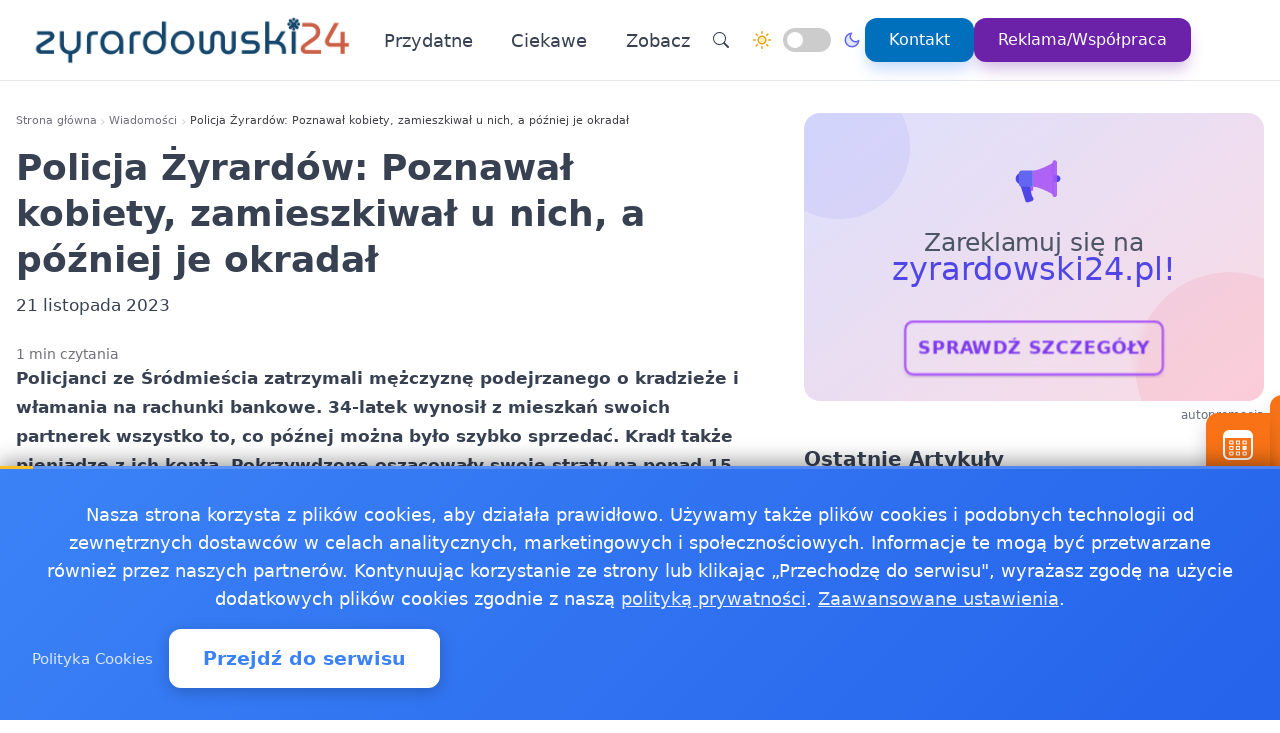

--- FILE ---
content_type: text/html
request_url: https://zyrardowski24.pl/20231121337909/policja-zyrardow-poznawal-kobiety-zamieszkiwal-u-nich-a-pozniej-je-okradal1700533802
body_size: 16278
content:
<!doctype html><html lang="pl" dir="ltr" data-theme="light"><head><meta charset="utf-8"><meta name="viewport" content="width=device-width,initial-scale=1"><script>(function(){try{var e,i=window.location&&window.location.search?window.location.search:"",n=window.location&&window.location.hostname?window.location.hostname:"",s=i.indexOf("debug=1")!==-1,o=n.indexOf("staging")!==-1,t=s||o;window.__debug=t,!t&&window.console&&(e=function(){},window.console.log=e,window.console.info=e,window.console.debug=e,window.console.warn=e)}catch{}})()</script><meta name="robots" content="index, follow"><meta property="og:locale" content="pl_PL"><meta property="og:type" content="article"><meta property="og:title" content="Policja Żyrardów: Poznawał kobiety, zamieszkiwał u nich, a później je okradał"><meta property="og:description" content="Policjanci ze Śródmieścia zatrzymali mężczyznę podejrzanego o kradzieże i włamania na rachunki bankowe. 34-latek wynosił z mieszkań swoich partnerek wszystko to, co późnej można było szybko sprzedać. Kradł także pieniądze z ich konta."><meta property="og:image" content="https://zyrardowski24.pl/logo-zyrardowski24.png"><meta property="og:image:alt" content="Zyrardowski24 - Wiadomości, informacje, aktualności dla Żyrardowa - zyrardowski24.pl"><meta property="og:image:width" content="720"><meta property="og:image:height" content="445"><meta property="og:url" content="https://zyrardowski24.pl/20231121337909/policja-zyrardow-poznawal-kobiety-zamieszkiwal-u-nich-a-pozniej-je-okradal1700533802"><meta property="og:site_name" content="Zyrardowski24 - Wiadomości, informacje, aktualności dla Żyrardowa - zyrardowski24.pl"><meta property="fb:app_id" content="2240765769726296"><meta property="article:author" content="Redakcja zyrardowski24.pl"><meta property="article:published_time" content="2023-11-21T03:30:02+01:00"><meta name="twitter:card" content="summary_large_image"><meta name="twitter:title" content="Policja Żyrardów: Poznawał kobiety, zamieszkiwał u nich, a później je okradał | Zyrardowski24 - Wiadomości, informacje, aktualności dla Żyrardowa - zyrardowski24.pl"><meta name="twitter:description" content="Policjanci ze Śródmieścia zatrzymali mężczyznę podejrzanego o kradzieże i włamania na rachunki bankowe. 34-latek wynosił z mieszkań swoich partnerek wszystko to, co późnej można było szybko sprzedać. Kradł także pieniądze z ich konta."><meta name="twitter:image" content="https://zyrardowski24.pl/logo-zyrardowski24.png"><link rel="canonical" href="https://zyrardowski24.pl/20231121337909/policja-zyrardow-poznawal-kobiety-zamieszkiwal-u-nich-a-pozniej-je-okradal1700533802"><script>window.dataLayer=window.dataLayer||[];function gtag(){dataLayer.push(arguments)}window.gtag=gtag,gtag("consent","default",{ad_storage:"denied",analytics_storage:"denied",ad_user_data:"denied",ad_personalization:"denied",wait_for_update:500})</script><title>Policja Żyrardów: Poznawał kobiety, zamieszkiwał u nich, a później je okradał | Zyrardowski24 - Wiadomości, informacje, aktualności dla Żyrardowa - zyrardowski24.pl</title>
<meta name="description" content="Policjanci ze Śródmieścia zatrzymali mężczyznę podejrzanego o kradzieże i włamania na rachunki bankowe. 34-latek wynosił z mieszkań swoich partnerek wszystko to, co późnej można było szybko sprzedać. Kradł także pieniądze z ich konta."><link rel="preconnect" href="https://fonts.googleapis.com"><link rel="preconnect" href="https://fonts.gstatic.com" crossorigin><link rel="preload" href="https://fonts.googleapis.com/css2?family=Caveat:wght@400..700&display=swap" as="style" onload='this.onload=null,this.rel="stylesheet"'><noscript><link href="https://fonts.googleapis.com/css2?family=Caveat:wght@400..700&display=swap" rel="stylesheet"></noscript><link rel="stylesheet" href="/css/bundle.css"><script defer src="/js/events-calendar.js"></script><link rel="icon" type="image/svg+xml" href="/favicon.svg"><link rel="icon" type="image/x-icon" href="/favicon.ico"><link rel="icon" type="image/png" sizes="16x16" href="/favicon.png"><link rel="icon" type="image/png" sizes="32x32" href="/favicon-32.png"><link rel="icon" type="image/png" sizes="64x64" href="/favicon-64.png"></head><body class="bg-white text-zinc-800 antialiased"><a href="#main-content" class="skip-link sr-only focus:not-sr-only focus:absolute focus:top-4 focus:left-4 bg-blue-600 text-white px-4 py-2 rounded z-50">Przejdź do treści głównej</a><header class="glass-effect border-b sticky top-0 z-50 shadow-lg shadow-blue-500/5 transition-all duration-300"><div class="max-w-7xl mx-auto px-4 md:px-6 lg:px-8"><div class="mobile-header lg:flex items-center h-20"><div class="mobile-left flex items-center lg:hidden"><button class="toggle-button flex items-center p-2 rounded-lg hover:bg-zinc-100 bg-zinc-50 border border-zinc-200" onclick=toggleMenu() data-target="mobileMenu" aria-label="Otwórz menu nawigacyjne"><svg width="20" height="20" fill="currentcolor" viewBox="0 0 16 16"><path fill-rule="evenodd" d="M2.5 12a.5.5.0 01.5-.5h10a.5.5.0 010 1H3a.5.5.0 01-.5-.5zm0-4a.5.5.0 01.5-.5h10a.5.5.0 010 1H3A.5.5.0 012.5 8zm0-4a.5.5.0 01.5-.5h10a.5.5.0 010 1H3A.5.5.0 012.5 4z"/></svg></button></div><div class="mobile-center flex items-center justify-center lg:relative lg:flex-1 lg:justify-start"><a href="https://zyrardowski24.pl/" class="flex items-center group"><img src="/logo-zyrardowski24.png" alt="Wiadomości Żyrardów" class="header-logo"></a></div><nav class="hidden lg:flex items-center space-x-6"><a href="/kategorie/przydatne" class="nav-link">Przydatne
</a><a href="/kategorie/ciekawe" class="nav-link">Ciekawe</a><div class="dropdown" style="position:relative"><a href="#" class="nav-link flex items-center">Zobacz<svg class="dropdown-arrow w-4 h-4 ml-1" fill="none" stroke="currentcolor" viewBox="0 0 24 24"><path stroke-linecap="round" stroke-linejoin="round" stroke-width="2" d="M19 9l-7 7-7-7"/></svg></a><div class="dropdown-content"><a href="/2017112395658/jakosc-powietrza-zyrardow-sprawdz-powietrze-w-zyrardowie" class="dropdown-item" title="Jakość powietrza Żyrardów - sprawdź powietrze w Żyrardowie">Jakość powietrza Żyrardów - sprawdź powietrze w Żyrardowie
</a><a href="/2018040995663/pogoda-ostrzezenia-meteo-burze-zyrardow" class="dropdown-item" title="Pogoda, ostrzeżenia meteo, burze Żyrardów">Pogoda, ostrzeżenia meteo, burze Żyrardów
</a><a href="/20181218153009/praca-zyrardow" class="dropdown-item" title="Praca Żyrardów - ogłoszenia pracy w Żyrardowie">Praca Żyrardów - ogłoszenia pracy w Żyrardowie
</a><a href="/20250107338335/dyzur-aptek-zyrardow-2025-pelna-lista-godzin-i-praktyczne-porady-dla-mieszkancow" class="dropdown-item" title="Dyżur aptek Żyrardów 2025  pełna lista godzin i praktyczne porady dla mieszkańców">Dyżur aptek Żyrardów 2025 pełna lista godzin i praktyczne …
</a><a href="/20241018338245/pszok-zyrardow-najwazniejsze-informacje-dla-mieszkancow" class="dropdown-item" title="PSZOK Żyrardów  najważniejsze informacje dla mieszkańców">PSZOK Żyrardów najważniejsze informacje dla mieszkańców</a></div></div><div class="flex items-center gap-4 ml-8 pl-8 border-l border-zinc-200"><button class="toggle-button w-10 h-10 rounded-full bg-white hover:bg-zinc-200 flex items-center justify-center" onclick='window.location.href="/search/?q="+encodeURIComponent(document.getElementById("search-input-header")?.value||"")' aria-label="Wyszukaj"><svg width="16" height="16" fill="currentcolor" viewBox="0 0 16 16"><path d="M11.742 10.344a6.5 6.5.0 10-1.397 1.398h-.001c.03.04.062.078.098.115l3.85 3.85a1 1 0 001.415-1.414l-3.85-3.85a1.007 1.007.0 00-.115-.1zM12 6.5a5.5 5.5.0 11-11 0 5.5 5.5.0 0111 0z"/></svg></button><div class="theme-switch-wrapper flex items-center desktop-theme-switch"><span class="theme-switch-icon light-icon"><svg width="18" height="18" viewBox="0 0 24 24" fill="none" stroke="currentcolor" stroke-width="2" stroke-linecap="round" stroke-linejoin="round" class="sun-icon"><circle cx="12" cy="12" r="5"/><line x1="12" y1="1" x2="12" y2="3"/><line x1="12" y1="21" x2="12" y2="23"/><line x1="4.22" y1="4.22" x2="5.64" y2="5.64"/><line x1="18.36" y1="18.36" x2="19.78" y2="19.78"/><line x1="1" y1="12" x2="3" y2="12"/><line x1="21" y1="12" x2="23" y2="12"/><line x1="4.22" y1="19.78" x2="5.64" y2="18.36"/><line x1="18.36" y1="5.64" x2="19.78" y2="4.22"/></svg>
</span><label class="theme-switch mx-2" for="theme-checkbox-desktop"><input type="checkbox" id="theme-checkbox-desktop" class="theme-toggle" aria-label="Przełącz między trybem jasnym a ciemnym" role="switch">
<span class="slider round" aria-hidden="true"></span>
</label><span class="theme-switch-icon dark-icon"><svg width="18" height="18" viewBox="0 0 24 24" fill="none" stroke="currentcolor" stroke-width="2" stroke-linecap="round" stroke-linejoin="round" class="moon-icon"><path d="M21 12.79A9 9 0 1111.21 3 7 7 0 0021 12.79z"/></svg></span></div><a href="/kontakt" class="btn-primary flex items-center space-x-2"><span>Kontakt</span>
</a><a href="/reklama-wspolpraca" class="btn-reklama flex items-center space-x-2"><span>Reklama/Współpraca</span></a></div></nav><div class="mobile-right flex items-center space-x-2 lg:hidden"><a href="https://www.facebook.com/zyrardowski24" target="_blank" rel="nofollow noopener external" class="fb-mobile-icon" aria-label="Facebook"><svg viewBox="0 0 24 24" width="20" height="20"><path d="M22 12a10 10 0 10-11.5 9.9v-7h-2v-3h2V9.6c0-2.1 1.3-3.7 3.6-3.7 1 0 2 .08 2 .08v2.2h-1.2c-1.2.0-1.6.75-1.6 1.5V12H16l-.43 3H13.3v7A10 10 0 0022 12z"/></svg>
</a><a href="/wydarzenie/" class="events-mobile-icon" aria-label="Wydarzenia"><svg viewBox="0 0 32 32" width="20" height="20"><g fill="currentcolor"><path d="M7.3 12.2a.7.7.0 01.7-.7h2.8a.7.7.0 01.7.7v2.6a.7.7.0 01-.7.7H8a.7.7.0 01-.7-.7v-2.6zm1 .3v2h2.2v-2H8.3zM8 17a.7.7.0 00-.7.7v2.6a.7.7.0 00.7.7h2.8a.7.7.0 00.7-.7v-2.6a.7.7.0 00-.7-.7H8zm.3 3v-2h2.2v2H8.3zm-1 3.1a.7.7.0 01.7-.7h2.8a.7.7.0 01.7.7v2.6a.7.7.0 01-.7.7H8a.7.7.0 01-.7-.7v-2.6zm1 .3v2h2.2v-2H8.3zm6.3-11.9a.7.7.0 00-.7.7v2.6a.7.7.0 00.7.7h2.8a.7.7.0 00.7-.7v-2.6a.7.7.0 00-.7-.7h-2.8zm.3 3v-2h2.2v2h-2.2zm-1 3.2a.7.7.0 01.7-.7h2.8a.7.7.0 01.7.7v2.6a.7.7.0 01-.7.7h-2.8a.7.7.0 01-.7-.7v-2.6zm1 .3v2h2.2v-2h-2.2zm-.3 4.4a.7.7.0 00-.7.7v2.6a.7.7.0 00.7.7h2.8a.7.7.0 00.7-.7v-2.6a.7.7.0 00-.7-.7h-2.8zm.3 3v-2h2.2v2h-2.2zm5.6-13.2a.7.7.0 01.7-.7H24a.7.7.0 01.7.7v2.6a.7.7.0 01-.7.7h-2.8a.7.7.0 01-.7-.7v-2.6zm1 .3v2h2.2v-2h-2.2zm-.3 9.9a.7.7.0 00-.7.7v2.6a.7.7.0 00.7.7H24a.7.7.0 00.7-.7v-2.6a.7.7.0 00-.7-.7h-2.8zm.3 3v-2h2.2v2h-2.2zm-.3-8.4a.7.7.0 00-.7.7v2.6a.7.7.0 00.7.7H24a.7.7.0 00.7-.7v-2.6A.7.7.0 0024 17h-2.8z"/><path d="M1.003 7A6.2 6.2.0 017.2 1h17.6a6.2 6.2.0 016.197 6H31v17.8A6.2 6.2.0 0124.8 31H7.2A6.2 6.2.0 011 24.8V7h.003zM3 9v15.8A4.2 4.2.0 007.2 29h17.6a4.2 4.2.0 004.2-4.2V9H3z"/></g></svg></a></div></div></div><div id="mobileMenu" class="lg:hidden hidden bg-white border-t dark:bg-gray-800 dark:border-gray-700"><div class="max-w-7xl mx-auto px-4 py-4"><div class="flex items-center justify-center mb-4 pb-4 border-b border-zinc-200 dark:border-zinc-700"><div class="theme-switch-wrapper flex items-center"><span class="theme-switch-icon light-icon text-sm"><svg width="16" height="16" viewBox="0 0 24 24" fill="none" stroke="currentcolor" stroke-width="2" stroke-linecap="round" stroke-linejoin="round" class="sun-icon"><circle cx="12" cy="12" r="5"/><line x1="12" y1="1" x2="12" y2="3"/><line x1="12" y1="21" x2="12" y2="23"/><line x1="4.22" y1="4.22" x2="5.64" y2="5.64"/><line x1="18.36" y1="18.36" x2="19.78" y2="19.78"/><line x1="1" y1="12" x2="3" y2="12"/><line x1="21" y1="12" x2="23" y2="12"/><line x1="4.22" y1="19.78" x2="5.64" y2="18.36"/><line x1="18.36" y1="5.64" x2="19.78" y2="4.22"/></svg>
</span><label class="theme-switch mx-2" for="theme-checkbox-mobile"><input type="checkbox" id="theme-checkbox-mobile" class="theme-toggle" aria-label="Przełącz między trybem jasnym a ciemnym" role="switch">
<span class="slider round" aria-hidden="true"></span>
</label><span class="theme-switch-icon dark-icon text-sm"><svg width="16" height="16" viewBox="0 0 24 24" fill="none" stroke="currentcolor" stroke-width="2" stroke-linecap="round" stroke-linejoin="round" class="moon-icon"><path d="M21 12.79A9 9 0 1111.21 3 7 7 0 0021 12.79z"/></svg></span></div></div><nav class="flex flex-col space-y-2"><a href="/kategorie/przydatne" class="px-4 py-2 rounded-xl text-zinc-700 hover:bg-zinc-100 dark:text-zinc-300 dark:hover:bg-zinc-700">Przydatne
</a><a href="/kategorie/ciekawe" class="px-4 py-2 rounded-xl text-zinc-700 hover:bg-zinc-100 dark:text-zinc-300 dark:hover:bg-zinc-700">Ciekawe</a><div class="dropdown"><a href="#" class="px-4 py-2 rounded-xl text-zinc-700 hover:bg-zinc-100 dark:text-zinc-300 dark:hover:bg-zinc-700 flex items-center justify-between">Zobacz<svg class="dropdown-arrow-mobile w-3 h-3" fill="none" stroke="currentcolor" viewBox="0 0 24 24" style="width:15px"><path stroke-linecap="round" stroke-linejoin="round" stroke-width="2" d="M19 9l-7 7-7-7" style="width:15px;height:1px"/></svg></a><div class="dropdown-content dark:bg-gray-800"><a href="/2017112395658/jakosc-powietrza-zyrardow-sprawdz-powietrze-w-zyrardowie" class="dropdown-item dark:text-zinc-300 dark:hover:bg-zinc-700" title="Jakość powietrza Żyrardów - sprawdź powietrze w Żyrardowie">Jakość powietrza Żyrardów - sprawdź powietrze w Żyrardowie
</a><a href="/2018040995663/pogoda-ostrzezenia-meteo-burze-zyrardow" class="dropdown-item dark:text-zinc-300 dark:hover:bg-zinc-700" title="Pogoda, ostrzeżenia meteo, burze Żyrardów">Pogoda, ostrzeżenia meteo, burze Żyrardów
</a><a href="/20181218153009/praca-zyrardow" class="dropdown-item dark:text-zinc-300 dark:hover:bg-zinc-700" title="Praca Żyrardów - ogłoszenia pracy w Żyrardowie">Praca Żyrardów - ogłoszenia pracy w Żyrardowie
</a><a href="/20250107338335/dyzur-aptek-zyrardow-2025-pelna-lista-godzin-i-praktyczne-porady-dla-mieszkancow" class="dropdown-item dark:text-zinc-300 dark:hover:bg-zinc-700" title="Dyżur aptek Żyrardów 2025  pełna lista godzin i praktyczne porady dla mieszkańców">Dyżur aptek Żyrardów 2025 pełna lista godzin i praktyczne …
</a><a href="/20241018338245/pszok-zyrardow-najwazniejsze-informacje-dla-mieszkancow" class="dropdown-item dark:text-zinc-300 dark:hover:bg-zinc-700" title="PSZOK Żyrardów  najważniejsze informacje dla mieszkańców">PSZOK Żyrardów najważniejsze informacje dla mieszkańców</a></div></div><div class="flex flex-col mt-4 pt-4 border-t border-zinc-200 dark:border-zinc-700"><button class="toggle-button w-full px-4 py-2 rounded-xl bg-zinc-100 hover:bg-zinc-200 dark:bg-zinc-700 dark:hover:bg-zinc-600 dark:text-zinc-300 text-left flex items-center mb-2" onclick='window.location.href="/search/"' aria-label="Wyszukaj">
<svg width="16" height="16" fill="currentcolor" viewBox="0 0 16 16" class="mr-2"><path d="M11.742 10.344a6.5 6.5.0 10-1.397 1.398h-.001c.03.04.062.078.098.115l3.85 3.85a1 1 0 001.415-1.414l-3.85-3.85a1.007 1.007.0 00-.115-.1zM12 6.5a5.5 5.5.0 11-11 0 5.5 5.5.0 0111 0z"/></svg>
Wyszukaj
</button>
<a href="/kontakt" class="w-full px-4 py-2 rounded-xl bg-blue-500 text-white hover:bg-blue-600 dark:bg-blue-600 dark:hover:bg-blue-700 text-center mb-2">Kontakt
</a><a href="/reklama-wspolpraca" class="w-full px-4 py-2 rounded-xl bg-purple-600 text-white hover:bg-purple-700 dark:bg-purple-600 dark:hover:bg-purple-700 text-center mt-1">Reklama/Współpraca</a></div></nav></div></div></header><script>function toggleMenu(){const e=document.getElementById("mobileMenu");e&&e.classList.toggle("hidden")}window.addEventListener("resize",function(){const e=document.getElementById("mobileMenu");e&&window.innerWidth>=1030&&e.classList.add("hidden")})</script><main id="main-content" class="container mx-auto px-4 py-8 md:py-12 max-w-7xl"><div class="single-page-layout mb-14"><article class="prose md:prose-lg break-words article-content" style="overflow-wrap:break-word;word-wrap:break-word;word-break:break-word"><header class="not-prose mb-6"><script type="application/ld+json">{"@context":"https://schema.org","@type":"BreadcrumbList","itemListElement":[{"@type":"ListItem","position":1,"name":"Strona główna","item":"https://zyrardowski24.pl/"},{"@type":"ListItem","position":2,"name":"Wiadomości","item":"https://zyrardowski24.pl/kategorie/news"},{"@type":"ListItem","position":3,"name":"Policja Żyrardów: Poznawał kobiety, zamieszkiwał u nich, a później je okradał","item":"https://zyrardowski24.pl/20231121337909/policja-zyrardow-poznawal-kobiety-zamieszkiwal-u-nich-a-pozniej-je-okradal1700533802"}]}</script><nav aria-label="Breadcrumb" class="seo-breadcrumb"><ol><li><a href="https://zyrardowski24.pl/">Strona główna</a></li><li class="seo-breadcrumb-item"><a href="https://zyrardowski24.pl/kategorie/news">Wiadomości</a></li><li class="seo-breadcrumb-item"><span class="seo-breadcrumb-current" aria-current="page">Policja Żyrardów: Poznawał kobiety, zamieszkiwał u nich, a później je okradał</span></li></ol></nav><h1 class="text-4xl font-bold leading-normal title-with-emphasis">Policja Żyrardów: Poznawał kobiety, zamieszkiwał u nich, a później je okradał</h1><div class="my-2"><time datetime="2023-11-21T03:30:02+01:00">21 listopada 2023</time></div></header><div class="mt-6 text-sm text-zinc-500">1 min czytania</div><div class="mb-6"><p><strong>Policjanci ze Śródmieścia zatrzymali mężczyznę podejrzanego o kradzieże i włamania na rachunki bankowe. 34-latek wynosił z mieszkań swoich partnerek wszystko to, co późnej można było szybko sprzedać. Kradł także pieniądze z ich konta. Pokrzywdzone oszacowały swoje straty na ponad 15 000 złotych. Policjanci odzyskali część skradzionych przedmiotów. Zatrzymanemu mężczyźnie, za to, co zrobił, grozi teraz do 5 lat pozbawienia wolności.</strong></p><p>Policjanci ze śródmiejskiego Wydziału do Walki z Przestępczością Przeciwko Mieniu zatrzymali 34-latka, który okradał swoje życiowe partnerki. Mężczyzna przeprowadzał się do niektórych z nich, po czym jak twierdzą kobiety, okradał je z biżuterii, sprzętu fotograficznego, elektronicznego i innych przedmiotów. 34-latek włamał się także na konto bankowe i wydał nienależące do niego pieniądze.</p><p>Fanty” sprzedawał przypadkowym osobom za pośrednictwem internetu albo w lombardach. W ten sposób okradzione kobiety straciły blisko 16 000 złotych. Policjanci namierzyli mężczyznę w jednym z mieszkań na terenie gminy Sokołów Podlaski.</p><p>34-latek przyznał się do części postawionych mu zarzutów. Za kradzież kodeks karny przewiduje do 5 lat pozbawienia wolności.</p><p>(KSP / kp)</p><ul><li></li><li></li><li></li></ul></div><div class="border-l-4 border-zinc-300 pl-4 py-3 bg-zinc-50 mb-6 italic rounded-r-lg"><p class="text-base text-zinc-700">Autor: <span class="font-semibold">krystian</span></p></div><div class="post-sections flex flex-col gap-4 md:gap-6"><div class="order-1 md:order-1"><div class="share-buttons"><span class="share-label">Udostępnij:</span><div class="share-icons"><a href="https://www.facebook.com/sharer/sharer.php?u=https%3a%2f%2fzyrardowski24.pl%2f20231121337909%2fpolicja-zyrardow-poznawal-kobiety-zamieszkiwal-u-nich-a-pozniej-je-okradal1700533802" target="_blank" rel="nofollow noopener" class="share-icon facebook" aria-label="Udostępnij na Facebook"><svg viewBox="0 0 24 24" fill="currentcolor" width="18" height="18"><path d="M12 2.04c-5.5.0-10 4.49-10 10.02.0 5 3.66 9.15 8.44 9.9v-7H7.9v-2.9h2.54V9.85c0-2.51 1.49-3.89 3.78-3.89 1.09.0 2.23.19 2.23.19v2.47h-1.26c-1.24.0-1.63.77-1.63 1.56v1.88h2.78l-.45 2.9h-2.33v7a10 10 0 008.44-9.9c0-5.53-4.5-10.02-10-10.02z"/></svg>
</a><a href="https://wa.me/?text=Policja%20%c5%bbyrard%c3%b3w%3a%20Poznawa%c5%82%20kobiety%2c%20zamieszkiwa%c5%82%20u%20nich%2c%20a%20p%c3%b3%c5%baniej%20je%20okrada%c5%82%20https%3a%2f%2fzyrardowski24.pl%2f20231121337909%2fpolicja-zyrardow-poznawal-kobiety-zamieszkiwal-u-nich-a-pozniej-je-okradal1700533802" target="_blank" rel="nofollow noopener" class="share-icon whatsapp" aria-label="Udostępnij przez WhatsApp"><svg viewBox="0 0 24 24" fill="currentcolor" width="18" height="18"><path d="M17.472 14.382c-.297-.149-1.758-.867-2.03-.967-.273-.099-.471-.148-.67.15-.197.297-.767.966-.94 1.164-.173.199-.347.223-.644.075-.297-.15-1.255-.463-2.39-1.475-.883-.788-1.48-1.761-1.653-2.059-.173-.297-.018-.458.13-.606.134-.133.298-.347.446-.52.149-.174.198-.298.298-.497.099-.198.05-.371-.025-.52-.075-.149-.669-1.612-.916-2.207-.242-.579-.487-.5-.669-.51-.173-.008-.371-.01-.57-.01-.198.0-.52.074-.792.372-.272.297-1.04 1.016-1.04 2.479.0 1.462 1.065 2.875 1.213 3.074.149.198 2.096 3.2 5.077 4.487.709.306 1.262.489 1.694.625.712.227 1.36.195 1.871.118.571-.085 1.758-.719 2.006-1.413.248-.694.248-1.289.173-1.413-.074-.124-.272-.198-.57-.347m-5.421 7.403h-.004a9.87 9.87.0 01-5.031-1.378l-.361-.214-3.741.982.998-3.648-.235-.374a9.86 9.86.0 01-1.51-5.26c.001-5.45 4.436-9.884 9.888-9.884 2.64.0 5.122 1.03 6.988 2.898a9.825 9.825.0 012.893 6.994c-.003 5.45-4.437 9.884-9.885 9.884m8.413-18.297A11.815 11.815.0 0012.05.0C5.495.0.16 5.335.157 11.892c0 2.096.547 4.142 1.588 5.945L.057 24l6.305-1.654a11.882 11.882.0 005.683 1.448h.005c6.554.0 11.89-5.335 11.893-11.893a11.821 11.821.0 00-3.48-8.413z"/></svg>
</a><button class="share-icon copy-link" data-url="https://zyrardowski24.pl/20231121337909/policja-zyrardow-poznawal-kobiety-zamieszkiwal-u-nich-a-pozniej-je-okradal1700533802" id="copy-link-button" aria-label="Kopiuj link">
<svg viewBox="0 0 24 24" fill="currentcolor" width="18" height="18"><path d="M3.9 12c0-1.71 1.39-3.1 3.1-3.1h4V7H7c-2.76.0-5 2.24-5 5s2.24 5 5 5h4v-1.9H7c-1.71.0-3.1-1.39-3.1-3.1zM8 13h8v-2H8v2zm9-6h-4v1.9h4c1.71.0 3.1 1.39 3.1 3.1s-1.39 3.1-3.1 3.1h-4V17h4c2.76.0 5-2.24 5-5s-2.24-5-5-5z"/></svg>
</button>
<a href="/cdn-cgi/l/email-protection#[base64]" rel="nofollow" class="share-icon email" aria-label="Udostępnij przez email"><svg viewBox="0 0 24 24" fill="currentcolor" width="18" height="18"><path d="M20 4H4c-1.1.0-1.99.9-1.99 2L2 18c0 1.1.9 2 2 2h16c1.1.0 2-.9 2-2V6c0-1.1-.9-2-2-2zm0 4-8 5-8-5V6l8 5 8-5v2z"/></svg></a></div><div id="copy-notification" class="copy-notification">Link skopiowany do schowka!</div></div><script data-cfasync="false" src="/cdn-cgi/scripts/5c5dd728/cloudflare-static/email-decode.min.js"></script><script>document.addEventListener("DOMContentLoaded",function(){const e=document.getElementById("copy-link-button"),t=document.getElementById("copy-notification");e&&e.addEventListener("click",function(){const s="https://zyrardowski24.pl/20231121337909/policja-zyrardow-poznawal-kobiety-zamieszkiwal-u-nich-a-pozniej-je-okradal1700533802",n=document.createElement("input");n.value=s,document.body.appendChild(n),n.select();try{const n=document.execCommand("copy");n&&(t.classList.add("show"),e.innerHTML=`
            <svg xmlns="http://www.w3.org/2000/svg" viewBox="0 0 24 24" fill="currentColor" width="18" height="18">
              <path d="M9 16.17L4.83 12l-1.42 1.41L9 19 21 7l-1.41-1.41L9 16.17z"/>
            </svg>
          `,setTimeout(function(){t.classList.remove("show"),e.innerHTML=`
              <svg xmlns="http://www.w3.org/2000/svg" viewBox="0 0 24 24" fill="currentColor" width="18" height="18">
                <path d="M3.9 12c0-1.71 1.39-3.1 3.1-3.1h4V7H7c-2.76 0-5 2.24-5 5s2.24 5 5 5h4v-1.9H7c-1.71 0-3.1-1.39-3.1-3.1zM8 13h8v-2H8v2zm9-6h-4v1.9h4c1.71 0 3.1 1.39 3.1 3.1s-1.39 3.1-3.1 3.1h-4V17h4c2.76 0 5-2.24 5-5s-2.24-5-5-5z"/>
              </svg>
            `},2e3))}catch(e){console.error("Nie udało się skopiować tekstu: ",e)}document.body.removeChild(n),navigator.clipboard&&navigator.clipboard.writeText(s).catch(e=>{console.error("Nie udało się skopiować tekstu: ",e)})})})</script></div><footer id="post-footer" class="post-section order-2 md:order-5 not-prose mt-0 md:mt-0 border-t pt-4"><div id="related-post" class="mt-4 md:mt-6"><h2 class="text-xl md:text-2xl font-bold mb-4 md:mb-6">Zobacz też:</h2><div class="space-y-0"><article class="news-list-item group border-b border-zinc-200 dark:border-zinc-700 pb-4 mb-4 last:border-b-0 last:mb-0"><a href="/20260117228301/wzmozone-kontrole-autokarow-i-apel-o-odblaski-przed-feriami" class="flex mobile-list-link hover:no-underline" aria-label="Wzmożone kontrole autokarów i apel o odblaski przed feriami"><figure class="flex-shrink-0 mobile-list-image overflow-hidden"><img class="object-cover group-hover:scale-105 transition duration-300" src="/images/policjaimg/webp/105.webp" alt="Wzmożone kontrole autokarów i apel o odblaski przed feriami" width="100" height="62" loading="lazy" decoding="async"></figure><div class="flex-1 min-w-0 flex flex-col justify-center"><time class="text-xs text-zinc-500 dark:text-zinc-400 mb-1"><time datetime="2026-01-17T00:31:00+01:00">17 stycznia 2026</time></time><h3 class="text-base font-bold text-zinc-800 dark:text-zinc-200 group-hover:text-blue-600 dark:group-hover:text-blue-400 transition-colors line-clamp-2 leading-tight mb-1">Wzmożone kontrole autokarów i apel o odblaski przed feriami</h3><p class="text-sm text-zinc-600 dark:text-zinc-400 line-clamp-2 leading-snug">Na drogach pojawiły się patrolowe punkty kontroli - policjanci skupią się na autokarach przewożących dzieci oraz na …</p></div></a></article><article class="news-list-item group border-b border-zinc-200 dark:border-zinc-700 pb-4 mb-4 last:border-b-0 last:mb-0"><a href="/20260115946810/wybory-do-rady-seniorow-przesuniete-dodatkowy-kandydat-wymusil-zmiane-terminu" class="flex mobile-list-link hover:no-underline" aria-label="Wybory do Rady Seniorów przesunięte - dodatkowy kandydat wymusił zmianę terminu"><figure class="flex-shrink-0 mobile-list-image overflow-hidden"><img class="object-cover group-hover:scale-105 transition duration-300" src="/images/zyrardowimg/webp/04.webp" alt="Wybory do Rady Seniorów przesunięte - dodatkowy kandydat wymusił zmianę terminu" width="100" height="62" loading="lazy" decoding="async"></figure><div class="flex-1 min-w-0 flex flex-col justify-center"><time class="text-xs text-zinc-500 dark:text-zinc-400 mb-1"><time datetime="2026-01-15T01:32:00+01:00">15 stycznia 2026</time></time><h3 class="text-base font-bold text-zinc-800 dark:text-zinc-200 group-hover:text-blue-600 dark:group-hover:text-blue-400 transition-colors line-clamp-2 leading-tight mb-1">Wybory do Rady Seniorów przesunięte - dodatkowy kandydat wymusił zmianę terminu</h3><p class="text-sm text-zinc-600 dark:text-zinc-400 line-clamp-2 leading-snug">W Żyrardowie ogłoszono przesunięcie spotkania wyborczego Rady Seniorów, by nowo dopisany kandydat mógł prowadzić …</p></div></a></article><article class="news-list-item group border-b border-zinc-200 dark:border-zinc-700 pb-4 mb-4 last:border-b-0 last:mb-0"><a href="/20260116539428/ferie-2026-zyrardowska-policja-uczy-dzieci-bezpieczenstwa-na-sniegu" class="flex mobile-list-link hover:no-underline" aria-label="Ferie 2026 - żyrardowska policja uczy dzieci bezpieczeństwa na śniegu"><figure class="flex-shrink-0 mobile-list-image overflow-hidden"><img class="object-cover group-hover:scale-105 transition duration-300" src="/images/policjaimg/webp/301cnv.webp" alt="Ferie 2026 - żyrardowska policja uczy dzieci bezpieczeństwa na śniegu" width="100" height="62" loading="lazy" decoding="async"></figure><div class="flex-1 min-w-0 flex flex-col justify-center"><time class="text-xs text-zinc-500 dark:text-zinc-400 mb-1"><time datetime="2026-01-16T10:08:00+01:00">16 stycznia 2026</time></time><h3 class="text-base font-bold text-zinc-800 dark:text-zinc-200 group-hover:text-blue-600 dark:group-hover:text-blue-400 transition-colors line-clamp-2 leading-tight mb-1">Ferie 2026 - żyrardowska policja uczy dzieci bezpieczeństwa na śniegu</h3><p class="text-sm text-zinc-600 dark:text-zinc-400 line-clamp-2 leading-snug">Dzielnicowi i profilaktycy z żyrardowskiej komendy prowadzą zajęcia w szkołach i przedszkolach, pokazując zasady …</p></div></a></article></div></div></footer><div class="order-3 md:order-3"><nav class="flex flex-col md:flex-row gap-4 my-8 not-prose"><a href="/20231120337907/mokasyny-damskie-jak-stylizowac-klasyczne-obuwie-na-nowoczesne-okazje" title="Mokasyny damskie  jak stylizować klasyczne obuwie na nowoczesne okazje?" class="flex-1 group block"><div class="bg-zinc-100 hover:bg-blue-50 rounded-xl p-4 transition-all duration-300 border border-zinc-200 hover:border-blue-200"><div class="flex items-center text-sm text-zinc-500 mb-2"><span class="group-hover:text-blue-500 transition-colors duration-300">&lt;&lt; Poprzedni</span></div><span class="font-medium group-hover:text-blue-600 transition-colors duration-300">Mokasyny damskie jak stylizować klasyczne obuwie na nowoczesne okazje?</span></div></a><a href="/20231121337910/wykorzystanie-content-marketingu-do-promowania-hotelu" title="Wykorzystanie content marketingu do promowania hotelu" class="flex-1 group block"><div class="bg-zinc-100 hover:bg-blue-50 rounded-xl p-4 transition-all duration-300 border border-zinc-200 hover:border-blue-200 text-right"><div class="flex items-center justify-end text-sm text-zinc-500 mb-2"><span class="group-hover:text-blue-500 transition-colors duration-300">Następny >></span></div><span class="font-medium group-hover:text-blue-600 transition-colors duration-300">Wykorzystanie content marketingu do promowania hotelu</span></div></a></nav></div><div class="order-4 md:order-2"><section class="social-follow-banner" aria-label="Obserwuj nas na Facebooku"><a href="https://www.facebook.com/zyrardowski24" target="_blank" rel="nofollow noopener external" class="social-follow-link"><img src="/banners/facebook_banner_min.png" data-src="/banners/facebook_banner_min.png" alt="Facebook" width="64" height="64" loading="lazy" decoding="async"><div class="social-follow-text"><div class="social-follow-title">Nie przegap wiadomości z Żyrardowa i okolic - obserwuj nas na Facebooku!</div></div></a></section></div></div><script type="application/ld+json">{"@context":"https://schema.org","@type":"NewsArticle","headline":"Policja Żyrardów: Poznawał kobiety, zamieszkiwał u nich, a później je okradał","description":"Policjanci ze Śródmieścia zatrzymali mężczyznę podejrzanego o kradzieże i włamania na rachunki bankowe. 34-latek wynosił z mieszkań swoich partnerek wszystko …","datePublished":"2023-11-21T03:30:02\u002b01:00","dateModified":"2023-11-21T03:30:02\u002b01:00","url":"https:\/\/zyrardowski24.pl\/20231121337909\/policja-zyrardow-poznawal-kobiety-zamieszkiwal-u-nich-a-pozniej-je-okradal1700533802","wordCount":165,"inLanguage":"pl","articleBody":"Policjanci ze Śródmieścia zatrzymali mężczyznę podejrzanego o kradzieże i włamania na rachunki bankowe. 34-latek wynosił z mieszkań swoich partnerek wszystko to, co późnej można było szybko sprzedać. Kradł także pieniądze z ich konta. Pokrzywdzone oszacowały swoje straty na ponad 15 000 złotych. Policjanci odzyskali część skradzionych przedmiotów. Zatrzymanemu mężczyźnie, za to, co zrobił, grozi teraz do 5 lat pozbawienia wolności. Policjanci ze śródmiejskiego Wydziału do Walki z Przestępczością Przeciwko Mieniu zatrzymali 34-latka, który okradał swoje życiowe partnerki. Mężczyzna przeprowadzał się do niektórych z nich, po czym jak twierdzą kobiety, okradał je z biżuterii, sprzętu fotograficznego, elektronicznego i innych przedmiotów. 34-latek włamał się także na konto bankowe i wydał nienależące do niego pieniądze. Fanty” sprzedawał przypadkowym osobom za pośrednictwem internetu albo w lombardach. W ten sposób okradzione kobiety straciły blisko 16 000 złotych. Policjanci namierzyli mężczyznę w jednym z mieszkań na terenie gminy Sokołów Podlaski. 34-latek przyznał się do części postawionych mu zarzutów. Za kradzież kodeks karny przewiduje do 5 lat pozbawienia wolności. (KSP / kp)","mainEntityOfPage":{"@type":"WebPage","@id":"https:\/\/zyrardowski24.pl\/20231121337909\/policja-zyrardow-poznawal-kobiety-zamieszkiwal-u-nich-a-pozniej-je-okradal1700533802"},"provider":{"@type":"Organization","name":"Zyrardowski24 - Wiadomości, informacje, aktualności dla Żyrardowa - zyrardowski24.pl","url":"https:\/\/zyrardowski24.pl\/","identifier":"zyrardowski24.pl\/"},"author":{"@type":"Organization","name":"Redakcja zyrardowski24.pl"},"publisher":{"@type":"NewsMediaOrganization","name":"Zyrardowski24 - Wiadomości, informacje, aktualności dla Żyrardowa - zyrardowski24.pl","url":"https:\/\/zyrardowski24.pl\/","logo":{"@type":"ImageObject","url":"https:\/\/zyrardowski24.pl\/logo-zyrardowski24.png"}},"articleSection":"Aktualności"}</script></article><aside><div class="lg:sticky lg:top-8"><div class="aside-banner"><div class="relative"><div class="aside-banner-container"><svg class="aside-banner-svg" viewBox="0 0 400 250"><defs><linearGradient id="gradient" x1="0" y1="0" x2="100%" y2="100%"><stop offset="0" style="stop-color:#6366F1;stop-opacity:.1"><animate attributeName="stop-opacity" values="0.1;0.15;0.1" dur="8s" repeatCount="indefinite"/></stop><stop offset="100%" style="stop-color:#F43F5E;stop-opacity:.1"><animate attributeName="stop-opacity" values="0.1;0.15;0.1" dur="8s" repeatCount="indefinite"/></stop></linearGradient></defs><rect width="100%" height="100%" fill="url(#gradient)"/><circle cx="30" cy="30" r="60" fill="#6366f1" opacity=".1"><animate attributeName="r" values="60;63;60" dur="6s" repeatCount="indefinite"/></circle><circle cx="370" cy="220" r="80" fill="#f43f5e" opacity=".1"><animate attributeName="r" values="80;83;80" dur="7s" repeatCount="indefinite"/></circle><g transform="translate(180, 35) scale(1.0)"><svg width="48" height="48" viewBox="0 0 48 48"><path fill="#a855f7" opacity=".9" d="M17.4 33H15v-4h4l.4 1.5c.3 1.3-.7 2.5-2 2.5zM37 36s-11.8-7-18-7V15c5.8.0 18-7 18-7v28z"/><g fill="#4f46e5"><circle cx="9" cy="22" r="5"/><path d="M40 19h-3v6h3c1.7.0 3-1.3 3-3s-1.3-3-3-3zM18.6 41.2c-.9.6-2.5 1.2-4.6 1.4-.6.1-1.2-.3-1.4-1L8.2 27.9S17 21.7 17 29c0 5.5 1.5 8.4 2.2 9.5.5.7.5 1.6.0 2.3-.2.2-.4.3-.6.4z"/></g><path fill="#6366f1" d="M9 29h10V15H9c-1.1.0-2 .9-2 2v10c0 1.1.9 2 2 2z"/><path fill="#a855f7" opacity=".9" d="M38 38c-1.1.0-2-.9-2-2V8c0-1.1.9-2 2-2s2 .9 2 2v28c0 1.1-.9 2-2 2z"/></svg>
</g><text x="50%" y="120" text-anchor="middle" font-size="22" fill="#4B5563" class="banner-text-title">Zareklamuj się na
</text><text x="50%" y="145" text-anchor="middle" font-size="28" fill="#4F46E5" class="banner-text-url">zyrardowski24.pl!
</text><foreignobject x="50" y="180" width="300" height="50"><div xmlns="http://www.w3.org/1999/xhtml" class="h-full flex items-center justify-center"><a href="https://serwisylokalne.pl/" rel="nofollow" class="aside-banner-button">SPRAWDŹ SZCZEGÓŁY</a></div></foreignobject></svg></div></div><p class="aside-banner-promo-text">autopromocja</p></div><div class="space-y-3"><h2 class="font-bold text-xl mb-8">Ostatnie Artykuły</h2><article class="news-list-item group border-b border-zinc-200 dark:border-zinc-700 pb-2 mb-2 last:border-b-0 last:mb-0 sidebar-article"><a href="/20260124829165/seniorzy-zdecyduja-wybory-do-rady-seniorow-i-lista-kandydatow" class="flex mobile-list-link hover:no-underline" aria-label="Seniorzy zdecydują - wybory do Rady Seniorów i lista kandydatów"><figure class="flex-shrink-0 mobile-list-image overflow-hidden"><img class="object-cover group-hover:scale-105 transition duration-300" src="/images/zyrardowimg/webp/05.webp" alt="Seniorzy zdecydują - wybory do Rady Seniorów i lista kandydatów" width="100" height="62" loading="lazy" decoding="async"></figure><div class="flex-1 min-w-0 flex flex-col justify-center ml-4"><time class="text-xs text-zinc-500 dark:text-zinc-400 mb-1"><time datetime="2026-01-24T01:46:00+01:00">24 stycznia 2026</time></time><h3 class="text-base font-bold text-zinc-800 dark:text-zinc-200 group-hover:text-blue-600 dark:group-hover:text-blue-400 transition-colors line-clamp-2 leading-tight">Seniorzy zdecydują - wybory do Rady Seniorów i lista kandydatów</h3></div></a></article><article class="news-list-item group border-b border-zinc-200 dark:border-zinc-700 pb-2 mb-2 last:border-b-0 last:mb-0 sidebar-article"><a href="/20260123652578/kiedy-nalezy-serwisowac-silnik-elektryczny" class="flex mobile-list-link hover:no-underline" aria-label="Kiedy należy serwisować silnik elektryczny?"><figure class="flex-shrink-0 mobile-list-image overflow-hidden"><img class="object-cover group-hover:scale-105 transition duration-300" src="/images/art/12_be6738b2.webp" alt="Kiedy należy serwisować silnik elektryczny?" width="100" height="62" loading="lazy" decoding="async"></figure><div class="flex-1 min-w-0 flex flex-col justify-center ml-4"><time class="text-xs text-zinc-500 dark:text-zinc-400 mb-1"><time datetime="2026-01-23T13:44:00+02:00">23 stycznia 2026</time></time><h3 class="text-base font-bold text-zinc-800 dark:text-zinc-200 group-hover:text-blue-600 dark:group-hover:text-blue-400 transition-colors line-clamp-2 leading-tight">Kiedy należy serwisować silnik elektryczny?</h3></div></a></article><article class="news-list-item group border-b border-zinc-200 dark:border-zinc-700 pb-2 mb-2 last:border-b-0 last:mb-0 sidebar-article"><a href="/20260123840338/transport-lotniczy-kiedy-warto-wybrac" class="flex mobile-list-link hover:no-underline" aria-label="Transport lotniczy — kiedy warto wybrać?"><figure class="flex-shrink-0 mobile-list-image overflow-hidden"><img class="object-cover group-hover:scale-105 transition duration-300" src="/images/art/6_f52d79c0.webp" alt="Transport lotniczy — kiedy warto wybrać?" width="100" height="62" loading="lazy" decoding="async"></figure><div class="flex-1 min-w-0 flex flex-col justify-center ml-4"><time class="text-xs text-zinc-500 dark:text-zinc-400 mb-1"><time datetime="2026-01-23T13:44:00+02:00">23 stycznia 2026</time></time><h3 class="text-base font-bold text-zinc-800 dark:text-zinc-200 group-hover:text-blue-600 dark:group-hover:text-blue-400 transition-colors line-clamp-2 leading-tight">Transport lotniczy — kiedy warto wybrać?</h3></div></a></article><article class="news-list-item group border-b border-zinc-200 dark:border-zinc-700 pb-2 mb-2 last:border-b-0 last:mb-0 sidebar-article"><a href="/20260123655915/wlamywal-sie-do-komorek-lokatorskich-zatrzymano-31-latka" class="flex mobile-list-link hover:no-underline" aria-label="Włamywał się do komórek lokatorskich - zatrzymano 31-latka"><figure class="flex-shrink-0 mobile-list-image overflow-hidden"><img class="object-cover group-hover:scale-105 transition duration-300" src="/images/policjaimg/webp/108.webp" alt="Włamywał się do komórek lokatorskich - zatrzymano 31-latka" width="100" height="62" loading="lazy" decoding="async"></figure><div class="flex-1 min-w-0 flex flex-col justify-center ml-4"><time class="text-xs text-zinc-500 dark:text-zinc-400 mb-1"><time datetime="2026-01-23T12:15:00+01:00">23 stycznia 2026</time></time><h3 class="text-base font-bold text-zinc-800 dark:text-zinc-200 group-hover:text-blue-600 dark:group-hover:text-blue-400 transition-colors line-clamp-2 leading-tight">Włamywał się do komórek lokatorskich - zatrzymano 31-latka</h3></div></a></article><article class="news-list-item group border-b border-zinc-200 dark:border-zinc-700 pb-2 mb-2 last:border-b-0 last:mb-0 sidebar-article"><a href="/20260123275703/przed-34-finalem-wosp-komenda-powiatowa-policji-w-zyrardowie-szkoli-wolontariuszy" class="flex mobile-list-link hover:no-underline" aria-label="Przed 34. finałem WOŚP - Komenda Powiatowa Policji w Żyrardowie szkoli wolontariuszy"><figure class="flex-shrink-0 mobile-list-image overflow-hidden"><img class="object-cover group-hover:scale-105 transition duration-300" src="/images/policjaimg/webp/104.webp" alt="Przed 34. finałem WOŚP - Komenda Powiatowa Policji w Żyrardowie szkoli wolontariuszy" width="100" height="62" loading="lazy" decoding="async"></figure><div class="flex-1 min-w-0 flex flex-col justify-center ml-4"><time class="text-xs text-zinc-500 dark:text-zinc-400 mb-1"><time datetime="2026-01-23T12:07:00+01:00">23 stycznia 2026</time></time><h3 class="text-base font-bold text-zinc-800 dark:text-zinc-200 group-hover:text-blue-600 dark:group-hover:text-blue-400 transition-colors line-clamp-2 leading-tight">Przed 34. finałem WOŚP - Komenda Powiatowa Policji w Żyrardowie szkoli wolontariuszy</h3></div></a></article><article class="news-list-item group border-b border-zinc-200 dark:border-zinc-700 pb-2 mb-2 last:border-b-0 last:mb-0 sidebar-article"><a href="/20260123339779/cieply-posilek-i-paczki-zywnosciowe-pomoc-dla-potrzebujacych-w-zyrardowie" class="flex mobile-list-link hover:no-underline" aria-label="Ciepły posiłek i paczki żywnościowe - pomoc dla potrzebujących w Żyrardowie"><figure class="flex-shrink-0 mobile-list-image overflow-hidden"><img class="object-cover group-hover:scale-105 transition duration-300" src="/images/zyrardowimg/webp/07.webp" alt="Ciepły posiłek i paczki żywnościowe - pomoc dla potrzebujących w Żyrardowie" width="100" height="62" loading="lazy" decoding="async"></figure><div class="flex-1 min-w-0 flex flex-col justify-center ml-4"><time class="text-xs text-zinc-500 dark:text-zinc-400 mb-1"><time datetime="2026-01-23T11:56:00+01:00">23 stycznia 2026</time></time><h3 class="text-base font-bold text-zinc-800 dark:text-zinc-200 group-hover:text-blue-600 dark:group-hover:text-blue-400 transition-colors line-clamp-2 leading-tight">Ciepły posiłek i paczki żywnościowe - pomoc dla potrzebujących w Żyrardowie</h3></div></a></article><article class="news-list-item group border-b border-zinc-200 dark:border-zinc-700 pb-2 mb-2 last:border-b-0 last:mb-0 sidebar-article"><a href="/20260123443570/nocna-akcja-policji-w-zyrardowie-dwoch-mezczyzn-zatrzymanych-z-narkotykami" class="flex mobile-list-link hover:no-underline" aria-label="Nocna akcja policji w Żyrardowie - dwóch mężczyzn zatrzymanych z narkotykami"><figure class="flex-shrink-0 mobile-list-image overflow-hidden"><img class="object-cover group-hover:scale-105 transition duration-300" src="/images/policjaimg/webp/109.webp" alt="Nocna akcja policji w Żyrardowie - dwóch mężczyzn zatrzymanych z narkotykami" width="100" height="62" loading="lazy" decoding="async"></figure><div class="flex-1 min-w-0 flex flex-col justify-center ml-4"><time class="text-xs text-zinc-500 dark:text-zinc-400 mb-1"><time datetime="2026-01-23T01:49:00+01:00">23 stycznia 2026</time></time><h3 class="text-base font-bold text-zinc-800 dark:text-zinc-200 group-hover:text-blue-600 dark:group-hover:text-blue-400 transition-colors line-clamp-2 leading-tight">Nocna akcja policji w Żyrardowie - dwóch mężczyzn zatrzymanych z narkotykami</h3></div></a></article><article class="news-list-item group border-b border-zinc-200 dark:border-zinc-700 pb-2 mb-2 last:border-b-0 last:mb-0 sidebar-article"><a href="/20260123814737/szesciu-policjantow-awansowanych-w-komendzie-powiatowej-policji-w-zyrardowie" class="flex mobile-list-link hover:no-underline" aria-label="Sześciu policjantów awansowanych w Komendzie Powiatowej Policji w Żyrardowie"><figure class="flex-shrink-0 mobile-list-image overflow-hidden"><img class="object-cover group-hover:scale-105 transition duration-300" src="/images/policjaimg/webp/117.webp" alt="Sześciu policjantów awansowanych w Komendzie Powiatowej Policji w Żyrardowie" width="100" height="62" loading="lazy" decoding="async"></figure><div class="flex-1 min-w-0 flex flex-col justify-center ml-4"><time class="text-xs text-zinc-500 dark:text-zinc-400 mb-1"><time datetime="2026-01-23T01:40:00+01:00">23 stycznia 2026</time></time><h3 class="text-base font-bold text-zinc-800 dark:text-zinc-200 group-hover:text-blue-600 dark:group-hover:text-blue-400 transition-colors line-clamp-2 leading-tight">Sześciu policjantów awansowanych w Komendzie Powiatowej Policji w Żyrardowie</h3></div></a></article><article class="news-list-item group border-b border-zinc-200 dark:border-zinc-700 pb-2 mb-2 last:border-b-0 last:mb-0 sidebar-article"><a href="/20260123469272/siec-czujnikow-w-zyrardowie-jak-miasto-sledzi-jakosc-powietrza-i-co-to-daje" class="flex mobile-list-link hover:no-underline" aria-label="Sieć czujników w Żyrardowie - jak miasto śledzi jakość powietrza i co to daje"><figure class="flex-shrink-0 mobile-list-image overflow-hidden"><img class="object-cover group-hover:scale-105 transition duration-300" src="/images/zyrardowimg/webp/03.webp" alt="Sieć czujników w Żyrardowie - jak miasto śledzi jakość powietrza i co to daje" width="100" height="62" loading="lazy" decoding="async"></figure><div class="flex-1 min-w-0 flex flex-col justify-center ml-4"><time class="text-xs text-zinc-500 dark:text-zinc-400 mb-1"><time datetime="2026-01-23T01:20:00+01:00">23 stycznia 2026</time></time><h3 class="text-base font-bold text-zinc-800 dark:text-zinc-200 group-hover:text-blue-600 dark:group-hover:text-blue-400 transition-colors line-clamp-2 leading-tight">Sieć czujników w Żyrardowie - jak miasto śledzi jakość powietrza i co to daje</h3></div></a></article><article class="news-list-item group border-b border-zinc-200 dark:border-zinc-700 pb-2 mb-2 last:border-b-0 last:mb-0 sidebar-article"><a href="/20260122326191/ekskluzywne-stoly-do-jadalni-jak-polaczyc-nowoczesny-design-z-trwaloscia-i-funkcja" class="flex mobile-list-link hover:no-underline" aria-label="Ekskluzywne stoły do jadalni – jak połączyć nowoczesny design z trwałością i funkcją?"><figure class="flex-shrink-0 mobile-list-image overflow-hidden"><img class="object-cover group-hover:scale-105 transition duration-300" src="https://czestochowanews.pl/images/art/1_-2201-202601221133098382.webp" alt="Obraz do artykułu: Ekskluzywne stoły do jadalni – jak połączyć nowoczesny design z trwałością i funkcją?" width="100" height="62" loading="lazy" decoding="async"></figure><div class="flex-1 min-w-0 flex flex-col justify-center ml-4"><time class="text-xs text-zinc-500 dark:text-zinc-400 mb-1"><time datetime="2026-01-22T10:32:00+01:00">22 stycznia 2026</time></time><h3 class="text-base font-bold text-zinc-800 dark:text-zinc-200 group-hover:text-blue-600 dark:group-hover:text-blue-400 transition-colors line-clamp-2 leading-tight">Ekskluzywne stoły do jadalni – jak połączyć nowoczesny design z trwałością i funkcją?</h3></div></a></article><article class="news-list-item group border-b border-zinc-200 dark:border-zinc-700 pb-2 mb-2 last:border-b-0 last:mb-0 sidebar-article"><a href="/20260122796536/zabiegi-sanitarne-w-lesie-miedzy-obwodnica-a-ulica-wypoczynkowa-co-warto-wiedziec" class="flex mobile-list-link hover:no-underline" aria-label="Zabiegi sanitarne w lesie między obwodnicą a ulicą Wypoczynkową - co warto wiedzieć"><figure class="flex-shrink-0 mobile-list-image overflow-hidden"><img class="object-cover group-hover:scale-105 transition duration-300" src="/images/zyrardowimg/webp/04.webp" alt="Zabiegi sanitarne w lesie między obwodnicą a ulicą Wypoczynkową - co warto wiedzieć" width="100" height="62" loading="lazy" decoding="async"></figure><div class="flex-1 min-w-0 flex flex-col justify-center ml-4"><time class="text-xs text-zinc-500 dark:text-zinc-400 mb-1"><time datetime="2026-01-22T01:43:00+01:00">22 stycznia 2026</time></time><h3 class="text-base font-bold text-zinc-800 dark:text-zinc-200 group-hover:text-blue-600 dark:group-hover:text-blue-400 transition-colors line-clamp-2 leading-tight">Zabiegi sanitarne w lesie między obwodnicą a ulicą Wypoczynkową - co warto wiedzieć</h3></div></a></article><article class="news-list-item group border-b border-zinc-200 dark:border-zinc-700 pb-2 mb-2 last:border-b-0 last:mb-0 sidebar-article"><a href="/20260122364173/bezplatne-szkolenie-online-instytut-dostepnosci-zaprasza-przedsiebiorcow" class="flex mobile-list-link hover:no-underline" aria-label="Bezpłatne szkolenie online - Instytut Dostępności zaprasza przedsiębiorców"><figure class="flex-shrink-0 mobile-list-image overflow-hidden"><img class="object-cover group-hover:scale-105 transition duration-300" src="/images/zyrardowimg/webp/04.webp" alt="Bezpłatne szkolenie online - Instytut Dostępności zaprasza przedsiębiorców" width="100" height="62" loading="lazy" decoding="async"></figure><div class="flex-1 min-w-0 flex flex-col justify-center ml-4"><time class="text-xs text-zinc-500 dark:text-zinc-400 mb-1"><time datetime="2026-01-22T01:16:00+01:00">22 stycznia 2026</time></time><h3 class="text-base font-bold text-zinc-800 dark:text-zinc-200 group-hover:text-blue-600 dark:group-hover:text-blue-400 transition-colors line-clamp-2 leading-tight">Bezpłatne szkolenie online - Instytut Dostępności zaprasza przedsiębiorców</h3></div></a></article><article class="news-list-item group border-b border-zinc-200 dark:border-zinc-700 pb-2 mb-2 last:border-b-0 last:mb-0 sidebar-article"><a href="/20260121441491/koncerty-i-mecz-charytatywny-zyrardow-mobilizuje-sie-na-rzecz-34-finalu-wosp" class="flex mobile-list-link hover:no-underline" aria-label="Koncerty i mecz charytatywny - Żyrardów mobilizuje się na rzecz 34. Finału WOŚP"><figure class="flex-shrink-0 mobile-list-image overflow-hidden"><img class="object-cover group-hover:scale-105 transition duration-300" src="/images/zyrardowimg/webp/01.webp" alt="Koncerty i mecz charytatywny - Żyrardów mobilizuje się na rzecz 34. Finału WOŚP" width="100" height="62" loading="lazy" decoding="async"></figure><div class="flex-1 min-w-0 flex flex-col justify-center ml-4"><time class="text-xs text-zinc-500 dark:text-zinc-400 mb-1"><time datetime="2026-01-21T00:51:00+01:00">21 stycznia 2026</time></time><h3 class="text-base font-bold text-zinc-800 dark:text-zinc-200 group-hover:text-blue-600 dark:group-hover:text-blue-400 transition-colors line-clamp-2 leading-tight">Koncerty i mecz charytatywny - Żyrardów mobilizuje się na rzecz 34. Finału WOŚP</h3></div></a></article><article class="news-list-item group border-b border-zinc-200 dark:border-zinc-700 pb-2 mb-2 last:border-b-0 last:mb-0 sidebar-article"><a href="/20260120110844/wieczor-dla-babci-i-dziadka-w-zyrardowie-jacek-borkowski-na-scenie" class="flex mobile-list-link hover:no-underline" aria-label="Wieczór dla Babci i Dziadka w Żyrardowie - Jacek Borkowski na scenie"><figure class="flex-shrink-0 mobile-list-image overflow-hidden"><img class="object-cover group-hover:scale-105 transition duration-300" src="/images/kulturaimg/webp/4.webp" alt="Wieczór dla Babci i Dziadka w Żyrardowie - Jacek Borkowski na scenie" width="100" height="62" loading="lazy" decoding="async"></figure><div class="flex-1 min-w-0 flex flex-col justify-center ml-4"><time class="text-xs text-zinc-500 dark:text-zinc-400 mb-1"><time datetime="2026-01-20T00:44:00+01:00">20 stycznia 2026</time></time><h3 class="text-base font-bold text-zinc-800 dark:text-zinc-200 group-hover:text-blue-600 dark:group-hover:text-blue-400 transition-colors line-clamp-2 leading-tight">Wieczór dla Babci i Dziadka w Żyrardowie - Jacek Borkowski na scenie</h3></div></a></article><article class="news-list-item group border-b border-zinc-200 dark:border-zinc-700 pb-2 mb-2 last:border-b-0 last:mb-0 sidebar-article"><a href="/20260119598154/dzielnicowi-kontroluja-pustostany-akcja-dla-osob-zagrozonych-wychlodzeniem" class="flex mobile-list-link hover:no-underline" aria-label="Dzielnicowi kontrolują pustostany - akcja dla osób zagrożonych wychłodzeniem"><figure class="flex-shrink-0 mobile-list-image overflow-hidden"><img class="object-cover group-hover:scale-105 transition duration-300" src="/images/policjaimg/webp/118.webp" alt="Dzielnicowi kontrolują pustostany - akcja dla osób zagrożonych wychłodzeniem" width="100" height="62" loading="lazy" decoding="async"></figure><div class="flex-1 min-w-0 flex flex-col justify-center ml-4"><time class="text-xs text-zinc-500 dark:text-zinc-400 mb-1"><time datetime="2026-01-19T11:05:00+01:00">19 stycznia 2026</time></time><h3 class="text-base font-bold text-zinc-800 dark:text-zinc-200 group-hover:text-blue-600 dark:group-hover:text-blue-400 transition-colors line-clamp-2 leading-tight">Dzielnicowi kontrolują pustostany - akcja dla osób zagrożonych wychłodzeniem</h3></div></a></article><article class="news-list-item group border-b border-zinc-200 dark:border-zinc-700 pb-2 mb-2 last:border-b-0 last:mb-0 sidebar-article"><a href="/20260119156144/zlote-gody-w-zyrardowie-jubileusz-piecdziesieciu-wspolnych-lat-w-sali-slubow" class="flex mobile-list-link hover:no-underline" aria-label="Złote Gody w Żyrardowie - jubileusz pięćdziesięciu wspólnych lat w sali ślubów"><figure class="flex-shrink-0 mobile-list-image overflow-hidden"><img class="object-cover group-hover:scale-105 transition duration-300" src="/images/zyrardowimg/webp/02.webp" alt="Złote Gody w Żyrardowie - jubileusz pięćdziesięciu wspólnych lat w sali ślubów" width="100" height="62" loading="lazy" decoding="async"></figure><div class="flex-1 min-w-0 flex flex-col justify-center ml-4"><time class="text-xs text-zinc-500 dark:text-zinc-400 mb-1"><time datetime="2026-01-19T00:45:00+01:00">19 stycznia 2026</time></time><h3 class="text-base font-bold text-zinc-800 dark:text-zinc-200 group-hover:text-blue-600 dark:group-hover:text-blue-400 transition-colors line-clamp-2 leading-tight">Złote Gody w Żyrardowie - jubileusz pięćdziesięciu wspólnych lat w sali ślubów</h3></div></a></article><article class="news-list-item group border-b border-zinc-200 dark:border-zinc-700 pb-2 mb-2 last:border-b-0 last:mb-0 sidebar-article"><a href="/20260119195979/ferie-w-zyrardowie-program-zajec-i-zapisy-w-miejskich-placowkach-kulturalnych-i-sportowych" class="flex mobile-list-link hover:no-underline" aria-label="Ferie w Żyrardowie - program zajęć i zapisy w miejskich placówkach kulturalnych i sportowych"><figure class="flex-shrink-0 mobile-list-image overflow-hidden"><img class="object-cover group-hover:scale-105 transition duration-300" src="/images/zyrardowimg/webp/04.webp" alt="Ferie w Żyrardowie - program zajęć i zapisy w miejskich placówkach kulturalnych i sportowych" width="100" height="62" loading="lazy" decoding="async"></figure><div class="flex-1 min-w-0 flex flex-col justify-center ml-4"><time class="text-xs text-zinc-500 dark:text-zinc-400 mb-1"><time datetime="2026-01-19T00:40:00+01:00">19 stycznia 2026</time></time><h3 class="text-base font-bold text-zinc-800 dark:text-zinc-200 group-hover:text-blue-600 dark:group-hover:text-blue-400 transition-colors line-clamp-2 leading-tight">Ferie w Żyrardowie - program zajęć i zapisy w miejskich placówkach kulturalnych i sportowych</h3></div></a></article><article class="news-list-item group border-b border-zinc-200 dark:border-zinc-700 pb-2 mb-2 last:border-b-0 last:mb-0 sidebar-article"><a href="/20260117228301/wzmozone-kontrole-autokarow-i-apel-o-odblaski-przed-feriami" class="flex mobile-list-link hover:no-underline" aria-label="Wzmożone kontrole autokarów i apel o odblaski przed feriami"><figure class="flex-shrink-0 mobile-list-image overflow-hidden"><img class="object-cover group-hover:scale-105 transition duration-300" src="/images/policjaimg/webp/105.webp" alt="Wzmożone kontrole autokarów i apel o odblaski przed feriami" width="100" height="62" loading="lazy" decoding="async"></figure><div class="flex-1 min-w-0 flex flex-col justify-center ml-4"><time class="text-xs text-zinc-500 dark:text-zinc-400 mb-1"><time datetime="2026-01-17T00:31:00+01:00">17 stycznia 2026</time></time><h3 class="text-base font-bold text-zinc-800 dark:text-zinc-200 group-hover:text-blue-600 dark:group-hover:text-blue-400 transition-colors line-clamp-2 leading-tight">Wzmożone kontrole autokarów i apel o odblaski przed feriami</h3></div></a></article><article class="news-list-item group border-b border-zinc-200 dark:border-zinc-700 pb-2 mb-2 last:border-b-0 last:mb-0 sidebar-article"><a href="/20260117101249/w-malarskim-swiecie-marioli-janiszewskiej-wystawa-w-galerii-resursa" class="flex mobile-list-link hover:no-underline" aria-label="W malarskim świecie Marioli Janiszewskiej - wystawa w Galerii Resursa"><figure class="flex-shrink-0 mobile-list-image overflow-hidden"><img class="object-cover group-hover:scale-105 transition duration-300" src="/images/kulturaimg/webp/8.webp" alt="W malarskim świecie Marioli Janiszewskiej - wystawa w Galerii Resursa" width="100" height="62" loading="lazy" decoding="async"></figure><div class="flex-1 min-w-0 flex flex-col justify-center ml-4"><time class="text-xs text-zinc-500 dark:text-zinc-400 mb-1"><time datetime="2026-01-17T00:16:00+01:00">17 stycznia 2026</time></time><h3 class="text-base font-bold text-zinc-800 dark:text-zinc-200 group-hover:text-blue-600 dark:group-hover:text-blue-400 transition-colors line-clamp-2 leading-tight">W malarskim świecie Marioli Janiszewskiej - wystawa w Galerii Resursa</h3></div></a></article><article class="news-list-item group border-b border-zinc-200 dark:border-zinc-700 pb-2 mb-2 last:border-b-0 last:mb-0 sidebar-article"><a href="/20260116539428/ferie-2026-zyrardowska-policja-uczy-dzieci-bezpieczenstwa-na-sniegu" class="flex mobile-list-link hover:no-underline" aria-label="Ferie 2026 - żyrardowska policja uczy dzieci bezpieczeństwa na śniegu"><figure class="flex-shrink-0 mobile-list-image overflow-hidden"><img class="object-cover group-hover:scale-105 transition duration-300" src="/images/policjaimg/webp/301cnv.webp" alt="Ferie 2026 - żyrardowska policja uczy dzieci bezpieczeństwa na śniegu" width="100" height="62" loading="lazy" decoding="async"></figure><div class="flex-1 min-w-0 flex flex-col justify-center ml-4"><time class="text-xs text-zinc-500 dark:text-zinc-400 mb-1"><time datetime="2026-01-16T10:08:00+01:00">16 stycznia 2026</time></time><h3 class="text-base font-bold text-zinc-800 dark:text-zinc-200 group-hover:text-blue-600 dark:group-hover:text-blue-400 transition-colors line-clamp-2 leading-tight">Ferie 2026 - żyrardowska policja uczy dzieci bezpieczeństwa na śniegu</h3></div></a></article><article class="news-list-item group border-b border-zinc-200 dark:border-zinc-700 pb-2 mb-2 last:border-b-0 last:mb-0 sidebar-article"><a href="/20260116934988/trwa-publiczne-konsultowanie-wykazu-kapielisk-na-2026-rok-urzedowy-projekt-otwarty-na-uwagi" class="flex mobile-list-link hover:no-underline" aria-label="Trwa publiczne konsultowanie wykazu kąpielisk na 2026 rok - urzędowy projekt otwarty na uwagi"><figure class="flex-shrink-0 mobile-list-image overflow-hidden"><img class="object-cover group-hover:scale-105 transition duration-300" src="/images/zyrardowimg/webp/03.webp" alt="Trwa publiczne konsultowanie wykazu kąpielisk na 2026 rok - urzędowy projekt otwarty na uwagi" width="100" height="62" loading="lazy" decoding="async"></figure><div class="flex-1 min-w-0 flex flex-col justify-center ml-4"><time class="text-xs text-zinc-500 dark:text-zinc-400 mb-1"><time datetime="2026-01-16T02:20:00+01:00">16 stycznia 2026</time></time><h3 class="text-base font-bold text-zinc-800 dark:text-zinc-200 group-hover:text-blue-600 dark:group-hover:text-blue-400 transition-colors line-clamp-2 leading-tight">Trwa publiczne konsultowanie wykazu kąpielisk na 2026 rok - urzędowy projekt otwarty na uwagi</h3></div></a></article></div></div></aside></div><script>function wrapTables(){const e=document.querySelector("article.prose");if(e){const t=e.querySelectorAll("table");t.forEach(function(e){if(!e.parentElement.classList.contains("table-wrapper")){const t=document.createElement("div");t.className="table-wrapper",e.parentNode.insertBefore(t,e),t.appendChild(e),console.log("Tabela owinięta w kontener table-wrapper")}})}}wrapTables(),document.addEventListener("DOMContentLoaded",wrapTables)</script></main><footer class="bg-white py-6 border-t mt-10"><div class="max-w-7xl mx-auto px-4 md:px-6 lg:px-8"><div class="flex flex-col md:flex-row justify-between items-center"><p class="text-sm mb-4 md:mb-0">Copyright © 2026 zyrardowski24.pl Wszystkie prawa zastrzeżone.</p><ul class="flex items-center space-x-4"><li><a class="decoration-auto hover:underline font-semibold" href="https://zyrardowski24.pl/kategorie/news">News</a></li><li><a class="decoration-auto hover:underline font-semibold" href="https://zyrardowski24.pl/podstrony/regulamin-i-polityka-prywatno%c5%9bci">Polityka Prywatności</a></li><li><a class="decoration-auto hover:underline font-semibold" href="https://zyrardowski24.pl/podstrony/polityka-cookies">Polityka Cookies</a></li></ul></div></div></footer><button id="scroll-to-top" class="scroll-to-top" aria-label="Przewiń do góry strony" title="Do góry">
<svg fill="none" stroke="currentcolor" viewBox="0 0 24 24"><path stroke-linecap="round" stroke-linejoin="round" stroke-width="2" d="M5 10l7-7m0 0 7 7m-7-7v18"/></svg>
</button>
<script>(function(){const e=document.getElementById("scroll-to-top");if(!e)return;function t(){window.innerWidth<=767?window.pageYOffset>300?e.classList.add("show"):e.classList.remove("show"):e.classList.remove("show")}function n(){window.scrollTo({top:0,behavior:"smooth"})}window.addEventListener("scroll",t),window.addEventListener("resize",t),e.addEventListener("click",n),t()})()</script><div id="consent-notice" class="consent-notice"><div class="max-w-7xl mx-auto px-4"><div class="flex flex-wrap md:flex-nowrap items-center justify-between gap-4"><div class="flex-1"><p class="text-sm leading-relaxed text-left">Nasza strona korzysta z plików cookies, aby działała prawidłowo. Używamy także plików cookies i podobnych technologii od zewnętrznych dostawców w celach analitycznych, marketingowych i społecznościowych. Informacje te mogą być przetwarzane również przez naszych partnerów. Kontynuując korzystanie ze strony lub klikając „Przechodzę do serwisu", wyrażasz zgodę na użycie dodatkowych plików cookies zgodnie z naszą <a href="https://zyrardowski24.pl/podstrony/regulamin-i-polityka-prywatno%c5%9bci">polityką prywatności</a>.
<a id="cookie-notice-personalization" href="#" class="underline opacity-75 hover:opacity-100 text-white">Zaawansowane ustawienia</a>.</p></div><div class="buttons flex flex-wrap gap-2 shrink-0"><a class="policy-link hover:underline" href="https://zyrardowski24.pl/podstrony/polityka-cookies">Polityka Cookies</a>
<button id="cookie-notice-accept" class="accept">
Przejdź do serwisu</button></div></div></div></div><div id="consent-overlay"><div class="bg-white text-black p-6 rounded-lg shadow-lg max-w-md mx-auto mt-20 relative"><button id="close-consent-overlay" class="absolute top-4 right-4 text-gray-500 hover:text-black text-2xl font-bold leading-none">&#215;</button><h2 class="text-xl font-bold mb-4 text-black">Ustawienia plików cookie</h2><div class="cookie-option mb-4"><label class="flex items-start space-x-3 cursor-pointer"><input type="checkbox" id="analytics-cookies" value="1" name="analytics" checked class="mt-1">
<span class="text-black"><span class="font-semibold mb-1 block">Google Analytics</span>
<span class="text-sm text-gray-700 block">Pomagają nam zrozumieć, jak odwiedzający korzystają z witryny. Używamy Google Analytics do podstawowych statystyk.</span></span></label></div><div class="cookie-option mb-4"><label class="flex items-start space-x-3 cursor-pointer"><input type="checkbox" id="advertising-cookies" value="1" name="advertising" checked class="mt-1">
<span class="text-black"><span class="font-semibold mb-1 block">Reklamy i remarketing</span>
<span class="text-sm text-gray-700 block">Pozwalają nam wyświetlać spersonalizowane reklamy i mierzyć skuteczność kampanii reklamowych. Dane mogą być wykorzystywane do remarketingu w Google Ads.</span></span></label></div><div class="buttons flex gap-2 justify-end"><button id="save-consent" class="btn save-consent px-4 py-2 bg-gray-200 hover:bg-gray-300 text-black rounded">
Zapisz preferencje
</button>
<button class="btn approve-consent px-4 py-2 bg-blue-600 hover:bg-blue-700 text-white rounded">
Akceptuj wszystkie</button></div></div></div><button id="cookie-preferences-toggle" title="Zmień ustawienia cookies" class="fixed bottom-4 right-4 bg-gray-600 hover:bg-gray-700 text-white p-2 rounded-full shadow-lg z-40 hidden transition-all hover:scale-110" style="width:40px;height:40px">
<svg fill="none" viewBox="0 0 24 24" stroke="currentcolor" class="w-5 h-5"><path stroke-linecap="round" stroke-linejoin="round" stroke-width="2" d="M10.325 4.317c.426-1.756 2.924-1.756 3.35.0a1.724 1.724.0 002.573 1.066c1.543-.94 3.31.826 2.37 2.37a1.724 1.724.0 001.065 2.572c1.756.426 1.756 2.924.0 3.35a1.724 1.724.0 00-1.066 2.573c.94 1.543-.826 3.31-2.37 2.37a1.724 1.724.0 00-2.572 1.065c-.426 1.756-2.924 1.756-3.25.0a1.724 1.724.0 00-2.573-1.066c-1.543.94-3.31-.826-2.37-2.37a1.724 1.724.0 00-1.065-2.572c-1.756-.426-1.756-2.924.0-3.35a1.724 1.724.0 001.066-2.573c-.94-1.543.826-3.31 2.37-2.37.996.608 2.296.07 2.572-1.065z"/><path stroke-linecap="round" stroke-linejoin="round" stroke-width="2" d="M15 12a3 3 0 11-6 0 3 3 0 016 0z"/></svg>
</button>
<script>document.addEventListener("DOMContentLoaded",function(){const n=document.getElementById("consent-notice"),s=document.getElementById("consent-overlay"),t=document.getElementById("cookie-preferences-toggle");let e=readCookie("consent-settings");console.log("Wczytane ustawienia cookies:",e),e&&e.length===1&&(console.log("Migracja starego formatu cookie:",e),e=e+"1",createCookie("consent-settings",e,365),console.log("Zaktualizowano cookie do nowego formatu:",e)),e&&e.length===2?(n.style.display="none",t.style.display="flex",setConsentInputs(e),updateConsentMode(e),e[0]==="1"&&loadGoogleAnalytics(),e[1]==="1"&&loadGoogleTagManager()):(n.style.display="block",t.style.display="none",document.body.classList.add("has-consent-banner"));const o=document.getElementById("cookie-notice-personalization"),i=document.getElementById("cookie-notice-accept"),a=document.getElementById("save-consent"),r=document.querySelector(".approve-consent"),c=document.getElementById("close-consent-overlay");o.addEventListener("click",function(e){e.preventDefault(),console.log("Kliknięto link personalizacji"),s.classList.add("active")}),i.addEventListener("click",function(e){e.preventDefault(),console.log("Kliknięto przycisk akceptuj wszystkie"),acceptAllConsentScripts(),n.style.display="none",t.style.display="flex",document.body.classList.remove("has-consent-banner")}),r.addEventListener("click",function(){console.log("Kliknięto przycisk akceptuj wszystkie w overlay"),acceptAllConsentScripts(),s.classList.remove("active"),n.style.display="none",t.style.display="flex",document.body.classList.remove("has-consent-banner")}),a.addEventListener("click",function(){console.log("Kliknięto przycisk zapisz preferencje"),setConsentValue(),acceptSomeConsentScripts(this.dataset.consentvalue),s.classList.remove("active"),n.style.display="none",t.style.display="flex",document.body.classList.remove("has-consent-banner")}),t.addEventListener("click",function(){s.classList.add("active")}),c.addEventListener("click",function(){console.log("Kliknięto przycisk X - zamykanie overlay"),s.classList.remove("active")})});function createCookie(e,t,n){var s,i,o="";n&&(s=new Date,s.setTime(s.getTime()+n*24*60*60*1e3),o="; expires="+s.toUTCString()),i=location.protocol==="https:"?"; Secure":"",document.cookie=e+"="+t+o+"; path=/; SameSite=Strict"+i}function readCookie(e){var t,n,s=e+"=",o=document.cookie.split(";");console.log("Próba odczytu ciasteczka:",e),console.log("Wszystkie ciasteczka:",document.cookie);for(n=0;n<o.length;n++){for(t=o[n];t.charAt(0)==" ";)t=t.substring(1,t.length);if(t.indexOf(s)==0){const e=t.substring(s.length,t.length);return console.log("Znaleziono wartość:",e),e}}return console.log("Nie znaleziono ciasteczka:",e),null}function eraseCookie(e){createCookie(e,"",-1)}function acceptAllConsentScripts(){acceptSomeConsentScripts("11")}function acceptSomeConsentScripts(e){if(console.log("Zapisywanie zgody:",e),e.length!==2){console.error("Nieprawidłowy format zgody:",e);return}setConsentInputs(e),createCookie("consent-settings",e,365),updateConsentMode(e),document.getElementById("consent-notice").style.display="none",document.getElementById("consent-overlay").classList.remove("active"),document.getElementById("cookie-preferences-toggle").style.display="flex",e[0]==="1"&&loadGoogleAnalytics(),e[1]==="1"&&loadGoogleTagManager()}function updateConsentMode(e){if(typeof window.gtag!="function"){console.warn("gtag nie jest jeszcze dostępny - Consent Mode zostanie zaktualizowany po załadowaniu GA"),window.pendingConsentUpdate=e;return}const n=e[0]==="1",t=e[1]==="1";console.log("Aktualizacja Consent Mode - Analytics:",n,"Ads:",t),window.gtag("consent","update",{analytics_storage:n?"granted":"denied",ad_storage:t?"granted":"denied",ad_user_data:t?"granted":"denied",ad_personalization:t?"granted":"denied"}),window.pendingConsentUpdate&&delete window.pendingConsentUpdate}function setConsentInputs(e){const t=document.getElementById("analytics-cookies"),n=document.getElementById("advertising-cookies");t&&e.length>=1&&(t.checked=e[0]==="1"),n&&e.length>=2&&(n.checked=e[1]==="1")}function setConsentValue(){const e=document.getElementById("analytics-cookies"),t=document.getElementById("advertising-cookies"),s=e&&e.checked?"1":"0",o=t&&t.checked?"1":"0",n=s+o;document.getElementById("save-consent").dataset.consentvalue=n,console.log("Ustawiono wartość zgody:",n)}function loadGoogleAnalytics(){const e='script[src*="googletagmanager.com/gtag/js?id=G-1T0G427X7W"]';if(document.querySelector(e)){console.log("Google Analytics już załadowany (skrypt w DOM)");const e=readCookie("consent-settings");e&&e.length===2&&typeof window.gtag=="function"&&updateConsentMode(e)}else{if(console.log("Ładowanie Google Analytics..."),window.dataLayer=window.dataLayer||[],typeof window.gtag!="function"){function t(){dataLayer.push(arguments)}window.gtag=t}const e=document.createElement("script");e.async=!0,e.src="https://www.googletagmanager.com/gtag/js?id=G-1T0G427X7W",document.head.appendChild(e),e.onload=function(){const t=window.pendingConsentUpdate||readCookie("consent-settings"),n=t&&t[0]==="1",e=t&&t[1]==="1";if(typeof window.gtag=="function"&&window.gtag("consent","update",{analytics_storage:n?"granted":"denied",ad_storage:e?"granted":"denied",ad_user_data:e?"granted":"denied",ad_personalization:e?"granted":"denied"}),window.gtag("js",new Date),window.gtag("config","G-1T0G427X7W",{page_title:document.title,page_location:window.location.href}),console.log("Google Analytics załadowany:","G-1T0G427X7W"),console.log("Consent Mode - Analytics:",n?"granted":"denied","Ads:",e?"granted":"denied"),e){const e=document.querySelector("[data-sponsored-keyword]");if(e){const t=e.dataset.sponsoredKeyword,n=document.body.innerText;n.includes(t)&&(console.log('➡️ custom_remarketing_hit: znaleziono "'+t+'" na stronie'),window.gtag("event","custom_remarketing_hit",{keyword_match:t}))}}}}}function loadGoogleTagManager(){const e=document.querySelector("[data-sponsored-keyword]");if(!e){console.log("Google Tag Manager: strona nie jest sponsorowana - pomijam ładowanie GTM");return}const t='script[src*="googletagmanager.com/gtm.js?id=GTM-PQHJMNST"]';if(document.querySelector(t)){console.log("Google Tag Manager już załadowany (skrypt w DOM)");return}console.log("Ładowanie Google Tag Manager dla strony sponsorowanej..."),window.dataLayer=window.dataLayer||[],function(e,t,n,s,o){e[s]=e[s]||[],e[s].push({"gtm.start":(new Date).getTime(),event:"gtm.js"});var a=t.getElementsByTagName(n)[0],i=t.createElement(n),r=s!="dataLayer"?"&l="+s:"";i.async=!0,i.src="https://www.googletagmanager.com/gtm.js?id="+o+r,a.parentNode.insertBefore(i,a)}(window,document,"script","dataLayer","GTM-PQHJMNST"),console.log("Google Tag Manager załadowany: GTM-PQHJMNST")}</script><script>document.addEventListener("DOMContentLoaded",function(){const t=document.querySelectorAll(".dropdown");t.forEach(e=>{const n=e.querySelector("a"),s=e.querySelector(".dropdown-content");n&&s&&n.addEventListener("click",function(n){n.preventDefault(),s.classList.toggle("show"),t.forEach(t=>{if(t!==e){const e=t.querySelector(".dropdown-content");e&&e.classList.contains("show")&&e.classList.remove("show")}})})}),document.addEventListener("click",function(e){e.target.closest(".dropdown")||document.querySelectorAll(".dropdown-content").forEach(e=>{e.classList.remove("show")})});const e=document.getElementById("scrollToTop");e&&(window.addEventListener("scroll",function(){window.pageYOffset>300?e.classList.add("show"):e.classList.remove("show")}),e.addEventListener("click",function(){window.scrollTo({top:0,behavior:"smooth"})}))}),document.addEventListener("DOMContentLoaded",function(){if("loading"in HTMLImageElement.prototype){const e=document.querySelectorAll('img[loading="lazy"]');e.forEach(e=>{e.dataset&&e.dataset.src&&(e.src=e.dataset.src)})}else{const e=document.createElement("script");e.src="https://cdnjs.cloudflare.com/ajax/libs/lazysizes/5.3.2/lazysizes.min.js",document.body.appendChild(e)}})</script><script defer src="/js/events-tab.js"></script><script defer src="/js/toc-links.js"></script><aside id="events-tab" class="events-side-tab" aria-label="Sprawdź nadchodzące wydarzenia"><button type="button" class="events-tab-handle" aria-expanded="false" aria-controls="events-tab" aria-label="Pokaż panel wydarzeń">
<span class="events-icon" aria-hidden="true"><svg viewBox="0 0 32 32" aria-hidden="true"><g fill="currentcolor"><path d="M7.3 12.2a.7.7.0 01.7-.7h2.8a.7.7.0 01.7.7v2.6a.7.7.0 01-.7.7H8a.7.7.0 01-.7-.7v-2.6zm1 .3v2h2.2v-2H8.3zM8 17a.7.7.0 00-.7.7v2.6a.7.7.0 00.7.7h2.8a.7.7.0 00.7-.7v-2.6a.7.7.0 00-.7-.7H8zm.3 3v-2h2.2v2H8.3zm-1 3.1a.7.7.0 01.7-.7h2.8a.7.7.0 01.7.7v2.6a.7.7.0 01-.7.7H8a.7.7.0 01-.7-.7v-2.6zm1 .3v2h2.2v-2H8.3zm6.3-11.9a.7.7.0 00-.7.7v2.6a.7.7.0 00.7.7h2.8a.7.7.0 00.7-.7v-2.6a.7.7.0 00-.7-.7h-2.8zm.3 3v-2h2.2v2h-2.2zm-1 3.2a.7.7.0 01.7-.7h2.8a.7.7.0 01.7.7v2.6a.7.7.0 01-.7.7h-2.8a.7.7.0 01-.7-.7v-2.6zm1 .3v2h2.2v-2h-2.2zm-.3 4.4a.7.7.0 00-.7.7v2.6a.7.7.0 00.7.7h2.8a.7.7.0 00.7-.7v-2.6a.7.7.0 00-.7-.7h-2.8zm.3 3v-2h2.2v2h-2.2zm5.6-13.2a.7.7.0 01.7-.7H24a.7.7.0 01.7.7v2.6a.7.7.0 01-.7.7h-2.8a.7.7.0 01-.7-.7v-2.6zm1 .3v2h2.2v-2h-2.2zm-.3 9.9a.7.7.0 00-.7.7v2.6a.7.7.0 00.7.7H24a.7.7.0 00.7-.7v-2.6a.7.7.0 00-.7-.7h-2.8zm.3 3v-2h2.2v2h-2.2zm-.3-8.4a.7.7.0 00-.7.7v2.6a.7.7.0 00.7.7H24a.7.7.0 00.7-.7v-2.6A.7.7.0 0024 17h-2.8z"/><path d="M1.003 7A6.2 6.2.0 017.2 1h17.6a6.2 6.2.0 016.197 6H31v17.8A6.2 6.2.0 0124.8 31H7.2A6.2 6.2.0 011 24.8V7h.003zM3 9v15.8A4.2 4.2.0 007.2 29h17.6a4.2 4.2.0 004.2-4.2V9H3z"/></g></svg>
</span></button>
<a href="/wydarzenie/" class="events-tab-inner" aria-label="Zobacz kalendarz wydarzeń"><div class="events-title">Sprawdź nadchodzące wydarzenia</div><span class="events-cta">Zobacz kalendarz</span></a></aside><script defer src="/js/theme.js"></script><script defer src="https://static.cloudflareinsights.com/beacon.min.js/vcd15cbe7772f49c399c6a5babf22c1241717689176015" integrity="sha512-ZpsOmlRQV6y907TI0dKBHq9Md29nnaEIPlkf84rnaERnq6zvWvPUqr2ft8M1aS28oN72PdrCzSjY4U6VaAw1EQ==" data-cf-beacon='{"version":"2024.11.0","token":"a8c28fe2400b46888a2093892158a1dc","r":1,"server_timing":{"name":{"cfCacheStatus":true,"cfEdge":true,"cfExtPri":true,"cfL4":true,"cfOrigin":true,"cfSpeedBrain":true},"location_startswith":null}}' crossorigin="anonymous"></script>
</body></html>